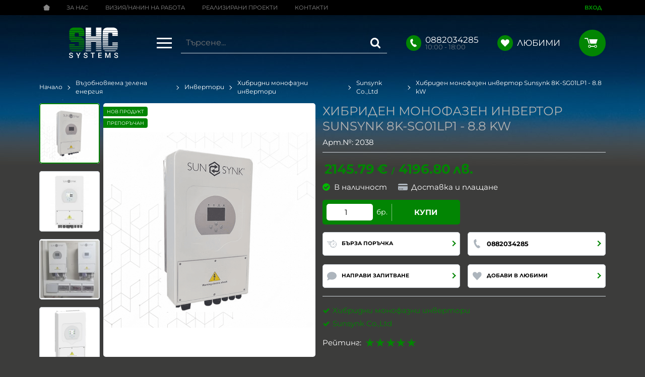

--- FILE ---
content_type: image/svg+xml
request_url: https://shcsystems.bg/resources/shcsystems-logo-35-1.svg
body_size: 2931
content:
<svg version="1.1" id="Layer_1" xmlns="http://www.w3.org/2000/svg" x="0" y="0" viewBox="0 0 150 94" style="enable-background:new 0 0 150 94" xml:space="preserve"><style>.st0{fill:#fff}</style><path class="st0" d="M10.6 88.7c0-.6-.3-1.2-.7-1.6-.8-.5-1.6-.9-2.5-1.1-1.4-.3-2.8-.9-4-1.8-.9-.7-1.5-1.8-1.4-3 0-1.2.6-2.4 1.6-3.1a6.5 6.5 0 0 1 4-1.2c1.5-.1 3 .4 4.1 1.4 1 .8 1.6 2.1 1.5 3.3v.1h-2.5c0-.7-.3-1.5-.8-1.9a4 4 0 0 0-2.3-.8c-.8-.1-1.6.2-2.2.6-.5.4-.8 1-.8 1.6 0 .6.3 1.2.8 1.5.9.5 1.8.9 2.8 1.1 1.4.3 2.7 1 3.8 1.9a3.95 3.95 0 0 1-.3 6.1c-1.3.7-2.7 1.2-4.2 1.1-1.5 0-3-.4-4.3-1.3-1.2-.8-1.9-2.1-1.8-3.6H4c-.1.8.3 1.6 1 2.1.8.5 1.7.7 2.6.7.8 0 1.6-.2 2.3-.6.4-.3.7-.9.7-1.5zM29.4 84.7l3.8-7.6H36l-5.4 10.2v5.5H28v-5.6l-5.3-10h2.9l3.8 7.5zM54.5 88.7c0-.6-.3-1.2-.7-1.6-.8-.5-1.6-.9-2.6-1.1-1.4-.3-2.8-.9-4-1.8-.9-.7-1.5-1.8-1.4-3 0-1.2.6-2.4 1.6-3.1a6.5 6.5 0 0 1 4-1.2c1.5-.1 3 .4 4.1 1.4 1 .8 1.6 2 1.5 3.3v.1h-2.5c0-.7-.3-1.5-.8-1.9a4 4 0 0 0-2.3-.8c-.8-.1-1.6.2-2.2.6-.5.4-.8 1-.8 1.6 0 .6.3 1.2.8 1.5.9.5 1.8.9 2.8 1.1 1.4.3 2.7 1 3.8 1.9a3.95 3.95 0 0 1-.3 6.1c-1.2.8-2.7 1.2-4.1 1.2-1.5 0-3-.4-4.3-1.3-1.2-.8-1.9-2.1-1.8-3.6V88h2.5c-.1.8.3 1.6 1 2.1.8.5 1.7.7 2.6.7.8 0 1.6-.2 2.3-.6.5-.4.8-.9.8-1.5zM78.8 79.2H74v13.5h-2.6V79.2h-4.7v-2.1h12.1v2.1zM98.5 85.7h-6.8v4.9h7.9v2.1H89.1V77.1h10.5v2.1h-7.9v4.4h6.8v2.1zM113.5 77.1l4.5 12h.1l4.5-12h3.4v15.6h-2.6v-5.3l.3-6.8h-.1l-4.7 12.1h-1.8l-4.6-12.1h-.1l.3 6.8v5.3h-2.6V77.1h3.4zM146.1 88.7c0-.6-.3-1.2-.7-1.6-.8-.5-1.6-.9-2.6-1.1-1.4-.3-2.8-.9-4-1.8-.9-.7-1.5-1.8-1.4-3 0-1.2.6-2.4 1.6-3.1a6.5 6.5 0 0 1 4-1.2c1.5-.1 3 .4 4.1 1.4 1 .8 1.6 2.1 1.5 3.3v.1h-2.5c0-.7-.3-1.5-.8-1.9a4 4 0 0 0-2.3-.8c-.8-.1-1.6.2-2.2.6-.5.4-.8 1-.8 1.6 0 .6.3 1.2.8 1.5.9.5 1.8.9 2.8 1.1 1.4.3 2.7 1 3.8 1.9a3.95 3.95 0 0 1-.3 6.1c-1.2.8-2.7 1.2-4.1 1.2-1.5 0-3-.4-4.3-1.3-1.2-.8-1.9-2.1-1.8-3.5V88h2.5c-.1.8.3 1.6 1 2.1.8.5 1.7.7 2.6.7.8 0 1.6-.2 2.3-.6.6-.3.9-.9.8-1.5z"/><path d="M2.1 15.3c0-1.8.3-3.6.8-5.3h43.5c.5 1.7.8 3.5.8 5.3H2.1zm0 .9V16h45.2v5H31v-.7c-.1-2-1.2-2.9-3.5-2.9h-5.6c-2.4 0-3.5 1.2-3.5 3.5v.1H2.1v-4.8zm16.3 10v.4H2.1V22h16.4l-.1 4.2zM32.2 29c4.7.1 8.3 1.1 10.8 3.2H2.1V28H19c.7.8 1.8 1.2 2.9 1h10.3zM18.5 54c0 .3 0 .6.1.9H2.1V52h16.3v2zm28.8 4.2c0 .8 0 1.7-.1 2.5h-45c-.1-.5-.1-1.1-.1-1.6v-1h45.2v.1zM44.6 34c.9 1.2 1.6 2.5 2 3.9H3.4c-.6-1.2-.9-2.6-1.1-3.9h42.3zm2 30c-.2.8-.5 1.5-.8 2.2H3.7c-.4-.7-.7-1.4-.9-2.2h43.8zM3 9.6C4.9 3.9 9.6 1.1 17.2 1h15c7.6.1 12.3 2.9 14.2 8.6H3zM47.1 40c.2 1.1.3 2.2.3 3.4v.2H8.6c-1.6-.8-3-2.1-4.1-3.6h42.6zm-4.2 30c-.9.8-1.9 1.4-3 1.9H9.5c-1.1-.5-2.1-1.1-3-1.9h36.4zM31 48.4c0-.9-.4-1.8-1.2-2.4h17.5v3.3H31v-.9zm-.2 6.5c.1-.5.2-1 .2-1.5V52h16.3v2.9H30.8zm.2-28.4V22h16.3v4.5H31z" style="fill:#028503"/><path class="st0" d="M51.5 1h16.1v8.6H51.5V1zm0 8.9h16.1v5.3H51.5V9.9zm0 6h16.1v4.9H51.5v-4.9zm0 6h16.1v4.6H51.5v-4.6zm46.9 6v4.3H51.5V28l46.9-.1zM51.5 34h46.9v3.9H51.5V34zm0 6h46.9v3.6H51.5V40zm0 6h16.1v3.3H51.5V46zm0 6h16.1v2.9H51.5V52zm0 6h16.1v2.6H51.5V58zm0 6h16.1v2.2H51.5V64zm0 6h16.1v1.9H51.5V70zM82.3 1h16.2v8.6H82.3V1zm0 8.9h16.2v5.3H82.3V9.9zm0 6h16.2v4.9H82.3v-4.9zm0 6h16.2v4.6H82.3v-4.6zm0 24h16.2v3.3H82.3v-3.3zm0 6h16.2v2.9H82.3v-2.9zm0 6h16.2v2.6H82.3v-2.6zm0 6h16.2v2.2H82.3v-2.2zm0 6h16.2v1.9H82.3v-1.9zM102.6 15.3c0-1.8.3-3.6.8-5.3H147c.5 1.7.8 3.5.9 5.3h-45.3zm28.9 5c-.1-1.9-1.3-2.9-3.4-2.9h-5.6c-2.4 0-3.5 1.1-3.4 3.5h-16.4V16h45.2v5h-16.3l-.1-.7zM102.6 22H119v4.6h-16.4V22zm0 6H119v4.3h-16.4V28zm0 6H119v3.9h-16.4V34zm0 6H119v3.6h-16.4V40zm0 6H119v3.3h-16.4V46zm16.4 7.5c0 .5 0 .9.1 1.4h-16.5V52H119v1.5zm28.9 4.6c0 .8 0 1.7-.1 2.5h-45c-.1-.8-.1-1.6-.1-2.5V58h45.2v.1zm-.8 5.9c-.2.8-.5 1.5-.8 2.2h-42.2c-.4-.7-.6-1.5-.8-2.2h43.8zM103.6 9.6c1.9-5.7 6.6-8.5 14.2-8.6h15c7.5.1 12.2 2.9 14.1 8.6h-43.3zM143.4 70c-.9.8-1.9 1.4-3 1.9H110c-1.1-.5-2.1-1.1-3-1.9h36.4zm-12-15.1c.1-.5.1-.9.1-1.4V52h16.3v2.9h-16.4zm.1-32.9h16.3v4.3h-16.3V22zm0 24.1h16.3v3.2h-16.3v-3.2z"/></svg>

--- FILE ---
content_type: text/plain
request_url: https://www.google-analytics.com/j/collect?v=1&_v=j102&a=640061875&t=pageview&_s=1&dl=https%3A%2F%2Fshcsystems.bg%2Fhibriden-monofazen-invertor-sunsynk-8k-sg01lp1-88-kw-2038&dp=https%3A%2F%2Fshcsystems.bg%2Fhibriden-monofazen-invertor-sunsynk-8k-sg01lp1-88-kw-2038&ul=en-us%40posix&dt=%D0%A5%D0%B8%D0%B1%D1%80%D0%B8%D0%B4%D0%B5%D0%BD%20%D0%BC%D0%BE%D0%BD%D0%BE%D1%84%D0%B0%D0%B7%D0%B5%D0%BD%20%D0%B8%D0%BD%D0%B2%D0%B5%D1%80%D1%82%D0%BE%D1%80%20Sunsynk%208K-SG01LP1%20-%208.8%20kW%20%7C%20SHC%20systems&sr=1280x720&vp=1280x720&_u=aGBAAEIJAAAAACAMI~&jid=258571776&gjid=1662441612&cid=1426056832.1767362922&tid=UA-196938190-10&_gid=726884713.1767362922&_r=1&_slc=1&pa=detail&pr1id=2038&pr1nm=%D0%A5%D0%B8%D0%B1%D1%80%D0%B8%D0%B4%D0%B5%D0%BD%20%D0%BC%D0%BE%D0%BD%D0%BE%D1%84%D0%B0%D0%B7%D0%B5%D0%BD%20%D0%B8%D0%BD%D0%B2%D0%B5%D1%80%D1%82%D0%BE%D1%80%20Sunsynk%208K-SG01LP1%20-%208.8%20kW&pr1ca=%D0%A5%D0%B8%D0%B1%D1%80%D0%B8%D0%B4%D0%BD%D0%B8%20%D0%BC%D0%BE%D0%BD%D0%BE%D1%84%D0%B0%D0%B7%D0%BD%D0%B8%20%D0%B8%D0%BD%D0%B2%D0%B5%D1%80%D1%82%D0%BE%D1%80%D0%B8&pr1va=&pr1pr=2145.79&pr1qt=1&z=1097195678
body_size: -450
content:
2,cG-J1RL1EC203